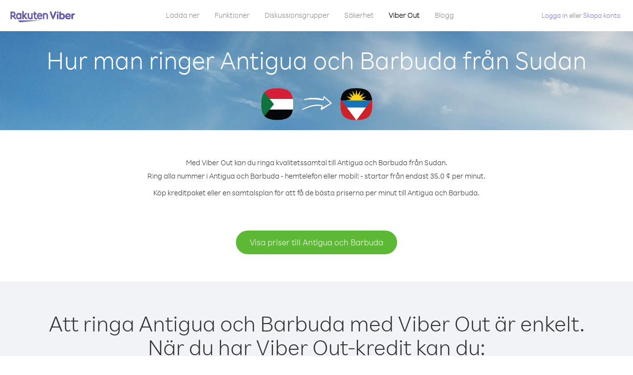

--- FILE ---
content_type: text/html; charset=UTF-8
request_url: https://account.viber.com/sv/how-to-call-antigua-and-barbuda?from=sudan
body_size: 2246
content:
<!DOCTYPE html>
<html lang="sv">
    <head>
        <title>Hur man ringer Antigua och Barbuda från Sudan | Viber Out</title>
        <meta name="keywords" content="Ring-app, låga priser, billiga samtal, samtal utomlands, internationella samtal" />
        <meta name="description" content="Lär dig hur man ringer Antigua och Barbudafrån Sudan med Viber. Ring kompisar och familj från alla hemtelefoner och mobiler med Viber-kredit, registrera dig idag på Viber.com" />
        <meta http-equiv="Content-Type" content="text/html; charset=UTF-8" />
        <meta name="viewport" content="width=device-width, initial-scale=1, minimum-scale=1, maximum-scale=1, user-scalable=no" />
        <meta name="format-detection" content="telephone=no" />
        <meta name="msapplication-tap-highlight" content="no" />
        <link rel="icon" type="image/x-icon" href="/favicon.ico">
        <link rel="apple-touch-icon" href="/img/apple-touch-icon/touch-icon-iphone.png" />
        <link rel="apple-touch-icon" sizes="72x72" href="/img/apple-touch-icon/touch-icon-ipad.png" />
        <link rel="apple-touch-icon" sizes="114x114" href="/img/apple-touch-icon/touch-icon-iphone-retina.png" />
        <link rel="apple-touch-icon" sizes="144x144" href="/img/apple-touch-icon/touch-icon-ipad-retina.png" />
            <meta property="og:title" content="Hur man ringer Antigua och Barbuda från Sudan | Viber Out" />
    <meta property="og:description" content="Lär dig hur man ringer Antigua och Barbudafrån Sudan med Viber. Ring kompisar och familj från alla hemtelefoner och mobiler med Viber-kredit, registrera dig idag på Viber.com" />
    <meta property="og:url" content="https://account.viber.com/how-to-call-antigua-and-barbuda?from=sudan" />
    <meta property="og:image" content="https://account.viber.com/img/splash.jpg" />

    <link rel="alternate" href="https://account.viber.com/how-to-call-antigua-and-barbuda?from=sudan" hreflang="x-default" />
<link rel="alternate" href="https://account.viber.com/ar/how-to-call-antigua-and-barbuda?from=sudan" hreflang="ar" />
<link rel="alternate" href="https://account.viber.com/en/how-to-call-antigua-and-barbuda?from=sudan" hreflang="en" />
<link rel="alternate" href="https://account.viber.com/ja/how-to-call-antigua-and-barbuda?from=sudan" hreflang="ja" />
<link rel="alternate" href="https://account.viber.com/es/how-to-call-antigua-and-barbuda?from=sudan" hreflang="es" />
<link rel="alternate" href="https://account.viber.com/it/how-to-call-antigua-and-barbuda?from=sudan" hreflang="it" />
<link rel="alternate" href="https://account.viber.com/zh/how-to-call-antigua-and-barbuda?from=sudan" hreflang="zh" />
<link rel="alternate" href="https://account.viber.com/fr/how-to-call-antigua-and-barbuda?from=sudan" hreflang="fr" />
<link rel="alternate" href="https://account.viber.com/de/how-to-call-antigua-and-barbuda?from=sudan" hreflang="de" />
<link rel="alternate" href="https://account.viber.com/hu/how-to-call-antigua-and-barbuda?from=sudan" hreflang="hu" />
<link rel="alternate" href="https://account.viber.com/pt/how-to-call-antigua-and-barbuda?from=sudan" hreflang="pt" />
<link rel="alternate" href="https://account.viber.com/ru/how-to-call-antigua-and-barbuda?from=sudan" hreflang="ru" />
<link rel="alternate" href="https://account.viber.com/be/how-to-call-antigua-and-barbuda?from=sudan" hreflang="be" />
<link rel="alternate" href="https://account.viber.com/th/how-to-call-antigua-and-barbuda?from=sudan" hreflang="th" />
<link rel="alternate" href="https://account.viber.com/vi/how-to-call-antigua-and-barbuda?from=sudan" hreflang="vi" />
<link rel="alternate" href="https://account.viber.com/pl/how-to-call-antigua-and-barbuda?from=sudan" hreflang="pl" />
<link rel="alternate" href="https://account.viber.com/ro/how-to-call-antigua-and-barbuda?from=sudan" hreflang="ro" />
<link rel="alternate" href="https://account.viber.com/uk/how-to-call-antigua-and-barbuda?from=sudan" hreflang="uk" />
<link rel="alternate" href="https://account.viber.com/cs/how-to-call-antigua-and-barbuda?from=sudan" hreflang="cs" />
<link rel="alternate" href="https://account.viber.com/el/how-to-call-antigua-and-barbuda?from=sudan" hreflang="el" />
<link rel="alternate" href="https://account.viber.com/hr/how-to-call-antigua-and-barbuda?from=sudan" hreflang="hr" />
<link rel="alternate" href="https://account.viber.com/bg/how-to-call-antigua-and-barbuda?from=sudan" hreflang="bg" />
<link rel="alternate" href="https://account.viber.com/no/how-to-call-antigua-and-barbuda?from=sudan" hreflang="no" />
<link rel="alternate" href="https://account.viber.com/sv/how-to-call-antigua-and-barbuda?from=sudan" hreflang="sv" />
<link rel="alternate" href="https://account.viber.com/my/how-to-call-antigua-and-barbuda?from=sudan" hreflang="my" />
<link rel="alternate" href="https://account.viber.com/id/how-to-call-antigua-and-barbuda?from=sudan" hreflang="id" />


        <!--[if lte IE 9]>
        <script type="text/javascript">
            window.location.replace('/browser-update/');
        </script>
        <![endif]-->
        <script type="text/javascript">
            if (navigator.userAgent.match('MSIE 10.0;')) {
                window.location.replace('/browser-update/');
            }
        </script>

    
<!-- Google Tag Manager -->
<script>(function(w,d,s,l,i){w[l]=w[l]||[];w[l].push({'gtm.start':
            new Date().getTime(),event:'gtm.js'});var f=d.getElementsByTagName(s)[0],
            j=d.createElement(s),dl=l!='dataLayer'?'&l='+l:'';j.async=true;j.src=
            'https://www.googletagmanager.com/gtm.js?id='+i+dl;f.parentNode.insertBefore(j,f);
    })(window,document,'script','dataLayer','GTM-5HCVGTP');</script>
<!-- End Google Tag Manager -->

    
    <link href="https://fonts.googleapis.com/css?family=Roboto:100,300,400,700&amp;subset=cyrillic,greek,vietnamese" rel="stylesheet">
    </head>
    <body class="">
        <noscript id="noscript">För en optimerad upplevelse på Viber.com, aktivera JavaScript.</noscript>

        <div id="page"></div>
        
<script>
    window.SERVER_VARIABLES = {"country_destination":{"code":"AG","prefix":"1","additional_prefixes":[],"vat":0,"excluding_vat":false,"name":"Antigua och Barbuda"},"country_origin":{"code":"SD","prefix":"249","additional_prefixes":[],"vat":0,"excluding_vat":false,"name":"Sudan"},"destination_rate":"35.0 \u00a2","country_page_url":"\/sv\/call-antigua-and-barbuda","env":"prod","languages":[{"code":"ar","name":"\u0627\u0644\u0644\u063a\u0629 \u0627\u0644\u0639\u0631\u0628\u064a\u0629","is_active":true,"is_active_client":true},{"code":"en","name":"English","is_active":true,"is_active_client":true},{"code":"ja","name":"\u65e5\u672c\u8a9e","is_active":true,"is_active_client":true},{"code":"es","name":"Espa\u00f1ol","is_active":true,"is_active_client":true},{"code":"it","name":"Italiano","is_active":true,"is_active_client":true},{"code":"zh","name":"\u7b80\u4f53\u4e2d\u6587","is_active":true,"is_active_client":true},{"code":"fr","name":"Fran\u00e7ais","is_active":true,"is_active_client":true},{"code":"de","name":"Deutsch","is_active":true,"is_active_client":true},{"code":"hu","name":"Magyar","is_active":true,"is_active_client":true},{"code":"pt","name":"Portugu\u00eas","is_active":true,"is_active_client":true},{"code":"ru","name":"\u0420\u0443\u0441\u0441\u043a\u0438\u0439","is_active":true,"is_active_client":true},{"code":"be","name":"\u0411\u0435\u043b\u0430\u0440\u0443\u0441\u043a\u0430\u044f","is_active":true,"is_active_client":true},{"code":"th","name":"\u0e20\u0e32\u0e29\u0e32\u0e44\u0e17\u0e22","is_active":true,"is_active_client":true},{"code":"vi","name":"Ti\u1ebfng Vi\u1ec7t","is_active":true,"is_active_client":true},{"code":"pl","name":"Polski","is_active":true,"is_active_client":true},{"code":"ro","name":"Rom\u00e2n\u0103","is_active":true,"is_active_client":true},{"code":"uk","name":"\u0423\u043a\u0440\u0430\u0457\u043d\u0441\u044c\u043a\u0430","is_active":true,"is_active_client":true},{"code":"cs","name":"\u010ce\u0161tina","is_active":true,"is_active_client":true},{"code":"el","name":"\u0395\u03bb\u03bb\u03b7\u03bd\u03b9\u03ba\u03ac","is_active":true,"is_active_client":true},{"code":"hr","name":"Hrvatski","is_active":true,"is_active_client":true},{"code":"bg","name":"\u0411\u044a\u043b\u0433\u0430\u0440\u0441\u043a\u0438","is_active":true,"is_active_client":true},{"code":"no","name":"Norsk","is_active":true,"is_active_client":true},{"code":"sv","name":"Svenska","is_active":true,"is_active_client":true},{"code":"my","name":"\u1019\u103c\u1014\u103a\u1019\u102c","is_active":true,"is_active_client":true},{"code":"id","name":"Bahasa Indonesia","is_active":true,"is_active_client":true}],"language":"sv","isClientLanguage":false,"isAuthenticated":false};
</script>

        
                    <link href="/dist/styles.495fce11622b6f2f03e6.css" media="screen" rel="stylesheet" type="text/css" />
        
            <script src="/dist/how-to-call.bundle.64825068fc4310f48587.js"></script>
    </body>
</html>
